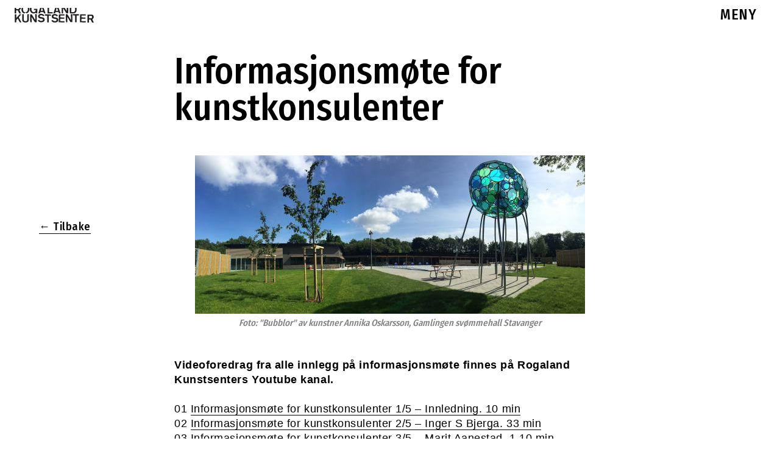

--- FILE ---
content_type: text/html; charset=UTF-8
request_url: http://rogalandkunstsenter.no/2019/09/30/informasjonsmote-for-kunstkonsulenter/
body_size: 13736
content:

<!doctype html>
<html class="no-js" lang="en-US" id="html">
  <head><style>img.lazy{min-height:1px}</style><link href="http://rogalandkunstsenter.no/wp-content/plugins/w3-total-cache/pub/js/lazyload.min.js" as="script">
  <meta charset="utf-8">
  <meta http-equiv="x-ua-compatible" content="ie=edge">
  <meta name="viewport" content="height=device-height, width=device-width, initial-scale=1.0, maximum-scale=1.0, user-scalable=no" />
  <meta name='robots' content='index, follow, max-image-preview:large, max-snippet:-1, max-video-preview:-1' />
	<style>img:is([sizes="auto" i], [sizes^="auto," i]) { contain-intrinsic-size: 3000px 1500px }</style>
	
	<!-- This site is optimized with the Yoast SEO plugin v26.0 - https://yoast.com/wordpress/plugins/seo/ -->
	<title>Informasjonsmøte for kunstkonsulenter - Rogaland Kunstsenter</title>
	<link rel="canonical" href="http://rogalandkunstsenter.no/2019/09/30/informasjonsmote-for-kunstkonsulenter/" />
	<meta property="og:locale" content="en_US" />
	<meta property="og:type" content="article" />
	<meta property="og:title" content="Informasjonsmøte for kunstkonsulenter - Rogaland Kunstsenter" />
	<meta property="og:description" content="Videoforedrag fra alle innlegg på informasjonsmøte finnes på Rogaland Kunstsenters Youtube kanal.01 Informasjonsmøte for kunstkonsulenter 1/5 &#8211; Innledning. 10 min 02 Informasjonsmøte for kunstkonsulenter 2/5 &#8211; Inger S Bjerga. 33 min03 Informasjonsmøte for kunstkonsulenter 3/5 &#8211; Marit Aanestad. 1.10 min04 Informasjonsmøte for kunstkonsulenter 4/5 &#8211; Bernhard Østebø. 59 min05 Informasjonsmøte for kunstkonsulenter 5/5 &#8211; Spørsmål &hellip; Continued" />
	<meta property="og:url" content="http://rogalandkunstsenter.no/2019/09/30/informasjonsmote-for-kunstkonsulenter/" />
	<meta property="og:site_name" content="Rogaland Kunstsenter" />
	<meta property="article:published_time" content="2019-09-30T09:30:06+00:00" />
	<meta property="article:modified_time" content="2019-10-25T12:33:18+00:00" />
	<meta property="og:image" content="http://rogalandkunstsenter.no/wp-content/uploads/2019/09/Annika-Oskarsson.jpg" />
	<meta property="og:image:width" content="640" />
	<meta property="og:image:height" content="260" />
	<meta property="og:image:type" content="image/jpeg" />
	<meta name="author" content="hoved" />
	<meta name="twitter:card" content="summary_large_image" />
	<meta name="twitter:label1" content="Written by" />
	<meta name="twitter:data1" content="hoved" />
	<meta name="twitter:label2" content="Est. reading time" />
	<meta name="twitter:data2" content="1 minute" />
	<script type="application/ld+json" class="yoast-schema-graph">{"@context":"https://schema.org","@graph":[{"@type":"WebPage","@id":"http://rogalandkunstsenter.no/2019/09/30/informasjonsmote-for-kunstkonsulenter/","url":"http://rogalandkunstsenter.no/2019/09/30/informasjonsmote-for-kunstkonsulenter/","name":"Informasjonsmøte for kunstkonsulenter - Rogaland Kunstsenter","isPartOf":{"@id":"http://rogalandkunstsenter.no/#website"},"primaryImageOfPage":{"@id":"http://rogalandkunstsenter.no/2019/09/30/informasjonsmote-for-kunstkonsulenter/#primaryimage"},"image":{"@id":"http://rogalandkunstsenter.no/2019/09/30/informasjonsmote-for-kunstkonsulenter/#primaryimage"},"thumbnailUrl":"http://rogalandkunstsenter.no/wp-content/uploads/2019/09/Annika-Oskarsson.jpg","datePublished":"2019-09-30T09:30:06+00:00","dateModified":"2019-10-25T12:33:18+00:00","author":{"@id":"http://rogalandkunstsenter.no/#/schema/person/e723c59ebc97fa4df854bfbd6031ecad"},"breadcrumb":{"@id":"http://rogalandkunstsenter.no/2019/09/30/informasjonsmote-for-kunstkonsulenter/#breadcrumb"},"inLanguage":"en-US","potentialAction":[{"@type":"ReadAction","target":["http://rogalandkunstsenter.no/2019/09/30/informasjonsmote-for-kunstkonsulenter/"]}]},{"@type":"ImageObject","inLanguage":"en-US","@id":"http://rogalandkunstsenter.no/2019/09/30/informasjonsmote-for-kunstkonsulenter/#primaryimage","url":"http://rogalandkunstsenter.no/wp-content/uploads/2019/09/Annika-Oskarsson.jpg","contentUrl":"http://rogalandkunstsenter.no/wp-content/uploads/2019/09/Annika-Oskarsson.jpg","width":640,"height":260,"caption":"Foto: \"Bubblor\" av kunstner Annika Oskarsson, Gamlingen svømmehall Stavanger"},{"@type":"BreadcrumbList","@id":"http://rogalandkunstsenter.no/2019/09/30/informasjonsmote-for-kunstkonsulenter/#breadcrumb","itemListElement":[{"@type":"ListItem","position":1,"name":"Home","item":"http://rogalandkunstsenter.no/"},{"@type":"ListItem","position":2,"name":"Informasjonsmøte for kunstkonsulenter"}]},{"@type":"WebSite","@id":"http://rogalandkunstsenter.no/#website","url":"http://rogalandkunstsenter.no/","name":"Rogaland Kunstsenter","description":"Nettside for Rogaland Kunstsenter","potentialAction":[{"@type":"SearchAction","target":{"@type":"EntryPoint","urlTemplate":"http://rogalandkunstsenter.no/?s={search_term_string}"},"query-input":{"@type":"PropertyValueSpecification","valueRequired":true,"valueName":"search_term_string"}}],"inLanguage":"en-US"},{"@type":"Person","@id":"http://rogalandkunstsenter.no/#/schema/person/e723c59ebc97fa4df854bfbd6031ecad","name":"hoved","image":{"@type":"ImageObject","inLanguage":"en-US","@id":"http://rogalandkunstsenter.no/#/schema/person/image/","url":"https://secure.gravatar.com/avatar/a4c93d560c6273678981cf6eea88a32a?s=96&d=mm&r=g","contentUrl":"https://secure.gravatar.com/avatar/a4c93d560c6273678981cf6eea88a32a?s=96&d=mm&r=g","caption":"hoved"},"url":"http://rogalandkunstsenter.no/author/hoved/"}]}</script>
	<!-- / Yoast SEO plugin. -->


<link rel='dns-prefetch' href='//platform-api.sharethis.com' />
<link rel="alternate" type="application/rss+xml" title="Rogaland Kunstsenter &raquo; Informasjonsmøte for kunstkonsulenter Comments Feed" href="http://rogalandkunstsenter.no/2019/09/30/informasjonsmote-for-kunstkonsulenter/feed/" />
<script type="text/javascript">
/* <![CDATA[ */
window._wpemojiSettings = {"baseUrl":"https:\/\/s.w.org\/images\/core\/emoji\/15.0.3\/72x72\/","ext":".png","svgUrl":"https:\/\/s.w.org\/images\/core\/emoji\/15.0.3\/svg\/","svgExt":".svg","source":{"concatemoji":"http:\/\/rogalandkunstsenter.no\/wp-includes\/js\/wp-emoji-release.min.js?ver=bccbe08f9e38f4f691bebe00274ba643"}};
/*! This file is auto-generated */
!function(i,n){var o,s,e;function c(e){try{var t={supportTests:e,timestamp:(new Date).valueOf()};sessionStorage.setItem(o,JSON.stringify(t))}catch(e){}}function p(e,t,n){e.clearRect(0,0,e.canvas.width,e.canvas.height),e.fillText(t,0,0);var t=new Uint32Array(e.getImageData(0,0,e.canvas.width,e.canvas.height).data),r=(e.clearRect(0,0,e.canvas.width,e.canvas.height),e.fillText(n,0,0),new Uint32Array(e.getImageData(0,0,e.canvas.width,e.canvas.height).data));return t.every(function(e,t){return e===r[t]})}function u(e,t,n){switch(t){case"flag":return n(e,"\ud83c\udff3\ufe0f\u200d\u26a7\ufe0f","\ud83c\udff3\ufe0f\u200b\u26a7\ufe0f")?!1:!n(e,"\ud83c\uddfa\ud83c\uddf3","\ud83c\uddfa\u200b\ud83c\uddf3")&&!n(e,"\ud83c\udff4\udb40\udc67\udb40\udc62\udb40\udc65\udb40\udc6e\udb40\udc67\udb40\udc7f","\ud83c\udff4\u200b\udb40\udc67\u200b\udb40\udc62\u200b\udb40\udc65\u200b\udb40\udc6e\u200b\udb40\udc67\u200b\udb40\udc7f");case"emoji":return!n(e,"\ud83d\udc26\u200d\u2b1b","\ud83d\udc26\u200b\u2b1b")}return!1}function f(e,t,n){var r="undefined"!=typeof WorkerGlobalScope&&self instanceof WorkerGlobalScope?new OffscreenCanvas(300,150):i.createElement("canvas"),a=r.getContext("2d",{willReadFrequently:!0}),o=(a.textBaseline="top",a.font="600 32px Arial",{});return e.forEach(function(e){o[e]=t(a,e,n)}),o}function t(e){var t=i.createElement("script");t.src=e,t.defer=!0,i.head.appendChild(t)}"undefined"!=typeof Promise&&(o="wpEmojiSettingsSupports",s=["flag","emoji"],n.supports={everything:!0,everythingExceptFlag:!0},e=new Promise(function(e){i.addEventListener("DOMContentLoaded",e,{once:!0})}),new Promise(function(t){var n=function(){try{var e=JSON.parse(sessionStorage.getItem(o));if("object"==typeof e&&"number"==typeof e.timestamp&&(new Date).valueOf()<e.timestamp+604800&&"object"==typeof e.supportTests)return e.supportTests}catch(e){}return null}();if(!n){if("undefined"!=typeof Worker&&"undefined"!=typeof OffscreenCanvas&&"undefined"!=typeof URL&&URL.createObjectURL&&"undefined"!=typeof Blob)try{var e="postMessage("+f.toString()+"("+[JSON.stringify(s),u.toString(),p.toString()].join(",")+"));",r=new Blob([e],{type:"text/javascript"}),a=new Worker(URL.createObjectURL(r),{name:"wpTestEmojiSupports"});return void(a.onmessage=function(e){c(n=e.data),a.terminate(),t(n)})}catch(e){}c(n=f(s,u,p))}t(n)}).then(function(e){for(var t in e)n.supports[t]=e[t],n.supports.everything=n.supports.everything&&n.supports[t],"flag"!==t&&(n.supports.everythingExceptFlag=n.supports.everythingExceptFlag&&n.supports[t]);n.supports.everythingExceptFlag=n.supports.everythingExceptFlag&&!n.supports.flag,n.DOMReady=!1,n.readyCallback=function(){n.DOMReady=!0}}).then(function(){return e}).then(function(){var e;n.supports.everything||(n.readyCallback(),(e=n.source||{}).concatemoji?t(e.concatemoji):e.wpemoji&&e.twemoji&&(t(e.twemoji),t(e.wpemoji)))}))}((window,document),window._wpemojiSettings);
/* ]]> */
</script>
<link rel='stylesheet' id='formidable-css' href='http://rogalandkunstsenter.no/wp-content/plugins/formidable/css/formidableforms.css?ver=1291800' type='text/css' media='all' />
<style id='wp-emoji-styles-inline-css' type='text/css'>

	img.wp-smiley, img.emoji {
		display: inline !important;
		border: none !important;
		box-shadow: none !important;
		height: 1em !important;
		width: 1em !important;
		margin: 0 0.07em !important;
		vertical-align: -0.1em !important;
		background: none !important;
		padding: 0 !important;
	}
</style>
<link rel='stylesheet' id='wp-block-library-css' href='http://rogalandkunstsenter.no/wp-includes/css/dist/block-library/style.min.css?ver=bccbe08f9e38f4f691bebe00274ba643' type='text/css' media='all' />
<link rel='stylesheet' id='wp-components-css' href='http://rogalandkunstsenter.no/wp-includes/css/dist/components/style.min.css?ver=bccbe08f9e38f4f691bebe00274ba643' type='text/css' media='all' />
<link rel='stylesheet' id='wp-preferences-css' href='http://rogalandkunstsenter.no/wp-includes/css/dist/preferences/style.min.css?ver=bccbe08f9e38f4f691bebe00274ba643' type='text/css' media='all' />
<link rel='stylesheet' id='wp-block-editor-css' href='http://rogalandkunstsenter.no/wp-includes/css/dist/block-editor/style.min.css?ver=bccbe08f9e38f4f691bebe00274ba643' type='text/css' media='all' />
<link rel='stylesheet' id='popup-maker-block-library-style-css' href='http://rogalandkunstsenter.no/wp-content/plugins/popup-maker/dist/packages/block-library-style.css?ver=dbea705cfafe089d65f1' type='text/css' media='all' />
<link rel='stylesheet' id='visual-portfolio-block-filter-by-category-css' href='http://rogalandkunstsenter.no/wp-content/plugins/visual-portfolio/build/gutenberg/blocks/filter-by-category/style.css?ver=1758880321' type='text/css' media='all' />
<link rel='stylesheet' id='visual-portfolio-block-pagination-css' href='http://rogalandkunstsenter.no/wp-content/plugins/visual-portfolio/build/gutenberg/blocks/pagination/style.css?ver=1758880321' type='text/css' media='all' />
<link rel='stylesheet' id='visual-portfolio-block-sort-css' href='http://rogalandkunstsenter.no/wp-content/plugins/visual-portfolio/build/gutenberg/blocks/sort/style.css?ver=1758880321' type='text/css' media='all' />
<link rel='stylesheet' id='awsm-ead-public-css' href='http://rogalandkunstsenter.no/wp-content/plugins/embed-any-document/css/embed-public.min.css?ver=2.7.7' type='text/css' media='all' />
<style id='classic-theme-styles-inline-css' type='text/css'>
/*! This file is auto-generated */
.wp-block-button__link{color:#fff;background-color:#32373c;border-radius:9999px;box-shadow:none;text-decoration:none;padding:calc(.667em + 2px) calc(1.333em + 2px);font-size:1.125em}.wp-block-file__button{background:#32373c;color:#fff;text-decoration:none}
</style>
<style id='global-styles-inline-css' type='text/css'>
:root{--wp--preset--aspect-ratio--square: 1;--wp--preset--aspect-ratio--4-3: 4/3;--wp--preset--aspect-ratio--3-4: 3/4;--wp--preset--aspect-ratio--3-2: 3/2;--wp--preset--aspect-ratio--2-3: 2/3;--wp--preset--aspect-ratio--16-9: 16/9;--wp--preset--aspect-ratio--9-16: 9/16;--wp--preset--color--black: #000000;--wp--preset--color--cyan-bluish-gray: #abb8c3;--wp--preset--color--white: #ffffff;--wp--preset--color--pale-pink: #f78da7;--wp--preset--color--vivid-red: #cf2e2e;--wp--preset--color--luminous-vivid-orange: #ff6900;--wp--preset--color--luminous-vivid-amber: #fcb900;--wp--preset--color--light-green-cyan: #7bdcb5;--wp--preset--color--vivid-green-cyan: #00d084;--wp--preset--color--pale-cyan-blue: #8ed1fc;--wp--preset--color--vivid-cyan-blue: #0693e3;--wp--preset--color--vivid-purple: #9b51e0;--wp--preset--gradient--vivid-cyan-blue-to-vivid-purple: linear-gradient(135deg,rgba(6,147,227,1) 0%,rgb(155,81,224) 100%);--wp--preset--gradient--light-green-cyan-to-vivid-green-cyan: linear-gradient(135deg,rgb(122,220,180) 0%,rgb(0,208,130) 100%);--wp--preset--gradient--luminous-vivid-amber-to-luminous-vivid-orange: linear-gradient(135deg,rgba(252,185,0,1) 0%,rgba(255,105,0,1) 100%);--wp--preset--gradient--luminous-vivid-orange-to-vivid-red: linear-gradient(135deg,rgba(255,105,0,1) 0%,rgb(207,46,46) 100%);--wp--preset--gradient--very-light-gray-to-cyan-bluish-gray: linear-gradient(135deg,rgb(238,238,238) 0%,rgb(169,184,195) 100%);--wp--preset--gradient--cool-to-warm-spectrum: linear-gradient(135deg,rgb(74,234,220) 0%,rgb(151,120,209) 20%,rgb(207,42,186) 40%,rgb(238,44,130) 60%,rgb(251,105,98) 80%,rgb(254,248,76) 100%);--wp--preset--gradient--blush-light-purple: linear-gradient(135deg,rgb(255,206,236) 0%,rgb(152,150,240) 100%);--wp--preset--gradient--blush-bordeaux: linear-gradient(135deg,rgb(254,205,165) 0%,rgb(254,45,45) 50%,rgb(107,0,62) 100%);--wp--preset--gradient--luminous-dusk: linear-gradient(135deg,rgb(255,203,112) 0%,rgb(199,81,192) 50%,rgb(65,88,208) 100%);--wp--preset--gradient--pale-ocean: linear-gradient(135deg,rgb(255,245,203) 0%,rgb(182,227,212) 50%,rgb(51,167,181) 100%);--wp--preset--gradient--electric-grass: linear-gradient(135deg,rgb(202,248,128) 0%,rgb(113,206,126) 100%);--wp--preset--gradient--midnight: linear-gradient(135deg,rgb(2,3,129) 0%,rgb(40,116,252) 100%);--wp--preset--font-size--small: 13px;--wp--preset--font-size--medium: 20px;--wp--preset--font-size--large: 36px;--wp--preset--font-size--x-large: 42px;--wp--preset--spacing--20: 0.44rem;--wp--preset--spacing--30: 0.67rem;--wp--preset--spacing--40: 1rem;--wp--preset--spacing--50: 1.5rem;--wp--preset--spacing--60: 2.25rem;--wp--preset--spacing--70: 3.38rem;--wp--preset--spacing--80: 5.06rem;--wp--preset--shadow--natural: 6px 6px 9px rgba(0, 0, 0, 0.2);--wp--preset--shadow--deep: 12px 12px 50px rgba(0, 0, 0, 0.4);--wp--preset--shadow--sharp: 6px 6px 0px rgba(0, 0, 0, 0.2);--wp--preset--shadow--outlined: 6px 6px 0px -3px rgba(255, 255, 255, 1), 6px 6px rgba(0, 0, 0, 1);--wp--preset--shadow--crisp: 6px 6px 0px rgba(0, 0, 0, 1);}:where(.is-layout-flex){gap: 0.5em;}:where(.is-layout-grid){gap: 0.5em;}body .is-layout-flex{display: flex;}.is-layout-flex{flex-wrap: wrap;align-items: center;}.is-layout-flex > :is(*, div){margin: 0;}body .is-layout-grid{display: grid;}.is-layout-grid > :is(*, div){margin: 0;}:where(.wp-block-columns.is-layout-flex){gap: 2em;}:where(.wp-block-columns.is-layout-grid){gap: 2em;}:where(.wp-block-post-template.is-layout-flex){gap: 1.25em;}:where(.wp-block-post-template.is-layout-grid){gap: 1.25em;}.has-black-color{color: var(--wp--preset--color--black) !important;}.has-cyan-bluish-gray-color{color: var(--wp--preset--color--cyan-bluish-gray) !important;}.has-white-color{color: var(--wp--preset--color--white) !important;}.has-pale-pink-color{color: var(--wp--preset--color--pale-pink) !important;}.has-vivid-red-color{color: var(--wp--preset--color--vivid-red) !important;}.has-luminous-vivid-orange-color{color: var(--wp--preset--color--luminous-vivid-orange) !important;}.has-luminous-vivid-amber-color{color: var(--wp--preset--color--luminous-vivid-amber) !important;}.has-light-green-cyan-color{color: var(--wp--preset--color--light-green-cyan) !important;}.has-vivid-green-cyan-color{color: var(--wp--preset--color--vivid-green-cyan) !important;}.has-pale-cyan-blue-color{color: var(--wp--preset--color--pale-cyan-blue) !important;}.has-vivid-cyan-blue-color{color: var(--wp--preset--color--vivid-cyan-blue) !important;}.has-vivid-purple-color{color: var(--wp--preset--color--vivid-purple) !important;}.has-black-background-color{background-color: var(--wp--preset--color--black) !important;}.has-cyan-bluish-gray-background-color{background-color: var(--wp--preset--color--cyan-bluish-gray) !important;}.has-white-background-color{background-color: var(--wp--preset--color--white) !important;}.has-pale-pink-background-color{background-color: var(--wp--preset--color--pale-pink) !important;}.has-vivid-red-background-color{background-color: var(--wp--preset--color--vivid-red) !important;}.has-luminous-vivid-orange-background-color{background-color: var(--wp--preset--color--luminous-vivid-orange) !important;}.has-luminous-vivid-amber-background-color{background-color: var(--wp--preset--color--luminous-vivid-amber) !important;}.has-light-green-cyan-background-color{background-color: var(--wp--preset--color--light-green-cyan) !important;}.has-vivid-green-cyan-background-color{background-color: var(--wp--preset--color--vivid-green-cyan) !important;}.has-pale-cyan-blue-background-color{background-color: var(--wp--preset--color--pale-cyan-blue) !important;}.has-vivid-cyan-blue-background-color{background-color: var(--wp--preset--color--vivid-cyan-blue) !important;}.has-vivid-purple-background-color{background-color: var(--wp--preset--color--vivid-purple) !important;}.has-black-border-color{border-color: var(--wp--preset--color--black) !important;}.has-cyan-bluish-gray-border-color{border-color: var(--wp--preset--color--cyan-bluish-gray) !important;}.has-white-border-color{border-color: var(--wp--preset--color--white) !important;}.has-pale-pink-border-color{border-color: var(--wp--preset--color--pale-pink) !important;}.has-vivid-red-border-color{border-color: var(--wp--preset--color--vivid-red) !important;}.has-luminous-vivid-orange-border-color{border-color: var(--wp--preset--color--luminous-vivid-orange) !important;}.has-luminous-vivid-amber-border-color{border-color: var(--wp--preset--color--luminous-vivid-amber) !important;}.has-light-green-cyan-border-color{border-color: var(--wp--preset--color--light-green-cyan) !important;}.has-vivid-green-cyan-border-color{border-color: var(--wp--preset--color--vivid-green-cyan) !important;}.has-pale-cyan-blue-border-color{border-color: var(--wp--preset--color--pale-cyan-blue) !important;}.has-vivid-cyan-blue-border-color{border-color: var(--wp--preset--color--vivid-cyan-blue) !important;}.has-vivid-purple-border-color{border-color: var(--wp--preset--color--vivid-purple) !important;}.has-vivid-cyan-blue-to-vivid-purple-gradient-background{background: var(--wp--preset--gradient--vivid-cyan-blue-to-vivid-purple) !important;}.has-light-green-cyan-to-vivid-green-cyan-gradient-background{background: var(--wp--preset--gradient--light-green-cyan-to-vivid-green-cyan) !important;}.has-luminous-vivid-amber-to-luminous-vivid-orange-gradient-background{background: var(--wp--preset--gradient--luminous-vivid-amber-to-luminous-vivid-orange) !important;}.has-luminous-vivid-orange-to-vivid-red-gradient-background{background: var(--wp--preset--gradient--luminous-vivid-orange-to-vivid-red) !important;}.has-very-light-gray-to-cyan-bluish-gray-gradient-background{background: var(--wp--preset--gradient--very-light-gray-to-cyan-bluish-gray) !important;}.has-cool-to-warm-spectrum-gradient-background{background: var(--wp--preset--gradient--cool-to-warm-spectrum) !important;}.has-blush-light-purple-gradient-background{background: var(--wp--preset--gradient--blush-light-purple) !important;}.has-blush-bordeaux-gradient-background{background: var(--wp--preset--gradient--blush-bordeaux) !important;}.has-luminous-dusk-gradient-background{background: var(--wp--preset--gradient--luminous-dusk) !important;}.has-pale-ocean-gradient-background{background: var(--wp--preset--gradient--pale-ocean) !important;}.has-electric-grass-gradient-background{background: var(--wp--preset--gradient--electric-grass) !important;}.has-midnight-gradient-background{background: var(--wp--preset--gradient--midnight) !important;}.has-small-font-size{font-size: var(--wp--preset--font-size--small) !important;}.has-medium-font-size{font-size: var(--wp--preset--font-size--medium) !important;}.has-large-font-size{font-size: var(--wp--preset--font-size--large) !important;}.has-x-large-font-size{font-size: var(--wp--preset--font-size--x-large) !important;}
:where(.wp-block-post-template.is-layout-flex){gap: 1.25em;}:where(.wp-block-post-template.is-layout-grid){gap: 1.25em;}
:where(.wp-block-columns.is-layout-flex){gap: 2em;}:where(.wp-block-columns.is-layout-grid){gap: 2em;}
:root :where(.wp-block-pullquote){font-size: 1.5em;line-height: 1.6;}
:where(.wp-block-visual-portfolio-loop.is-layout-flex){gap: 1.25em;}:where(.wp-block-visual-portfolio-loop.is-layout-grid){gap: 1.25em;}
</style>
<link rel='stylesheet' id='menu-image-css' href='http://rogalandkunstsenter.no/wp-content/plugins/menu-image/includes/css/menu-image.css?ver=3.13' type='text/css' media='all' />
<link rel='stylesheet' id='dashicons-css' href='http://rogalandkunstsenter.no/wp-includes/css/dashicons.min.css?ver=bccbe08f9e38f4f691bebe00274ba643' type='text/css' media='all' />
<link rel='stylesheet' id='responsive-lightbox-nivo-css' href='http://rogalandkunstsenter.no/wp-content/plugins/responsive-lightbox/assets/nivo/nivo-lightbox.min.css?ver=1.3.1' type='text/css' media='all' />
<link rel='stylesheet' id='responsive-lightbox-nivo-default-css' href='http://rogalandkunstsenter.no/wp-content/plugins/responsive-lightbox/assets/nivo/themes/default/default.css?ver=1.3.1' type='text/css' media='all' />
<link rel='stylesheet' id='arve-css' href='http://rogalandkunstsenter.no/wp-content/plugins/advanced-responsive-video-embedder/build/main.css?ver=10.6.14' type='text/css' media='all' />
<link rel='stylesheet' id='popup-maker-site-css' href='//rogalandkunstsenter.no/wp-content/uploads/pum/pum-site-styles.css?generated=1738620721&#038;ver=1.21.4' type='text/css' media='all' />
<link rel='stylesheet' id='sage_css-css' href='http://rogalandkunstsenter.no/wp-content/themes/rks_clen/dist/styles/main.css' type='text/css' media='all' />
<script type="text/javascript" src="http://rogalandkunstsenter.no/wp-includes/js/jquery/jquery.min.js?ver=3.7.1" id="jquery-core-js"></script>
<script type="text/javascript" src="http://rogalandkunstsenter.no/wp-includes/js/jquery/jquery-migrate.min.js?ver=3.4.1" id="jquery-migrate-js"></script>
<script type="text/javascript" src="http://rogalandkunstsenter.no/wp-content/plugins/responsive-lightbox/assets/nivo/nivo-lightbox.min.js?ver=1.3.1" id="responsive-lightbox-nivo-js"></script>
<script type="text/javascript" src="http://rogalandkunstsenter.no/wp-includes/js/underscore.min.js?ver=1.13.7" id="underscore-js"></script>
<script type="text/javascript" src="http://rogalandkunstsenter.no/wp-content/plugins/responsive-lightbox/assets/infinitescroll/infinite-scroll.pkgd.min.js?ver=4.0.1" id="responsive-lightbox-infinite-scroll-js"></script>
<script type="text/javascript" id="responsive-lightbox-js-before">
/* <![CDATA[ */
var rlArgs = {"script":"nivo","selector":"lightbox","customEvents":"","activeGalleries":true,"effect":"fall","clickOverlayToClose":true,"keyboardNav":true,"errorMessage":"The requested content cannot be loaded. Please try again later.","woocommerce_gallery":false,"ajaxurl":"http:\/\/rogalandkunstsenter.no\/wp-admin\/admin-ajax.php","nonce":"5503d5140d","preview":false,"postId":2587,"scriptExtension":false};
/* ]]> */
</script>
<script type="text/javascript" src="http://rogalandkunstsenter.no/wp-content/plugins/responsive-lightbox/js/front.js?ver=2.5.3" id="responsive-lightbox-js"></script>
<script type="text/javascript" src="//platform-api.sharethis.com/js/sharethis.js#source=googleanalytics-wordpress#product=ga" id="googleanalytics-platform-sharethis-js"></script>
<link rel="https://api.w.org/" href="http://rogalandkunstsenter.no/wp-json/" /><link rel="alternate" title="JSON" type="application/json" href="http://rogalandkunstsenter.no/wp-json/wp/v2/posts/2587" /><link rel="EditURI" type="application/rsd+xml" title="RSD" href="http://rogalandkunstsenter.no/xmlrpc.php?rsd" />

<link rel='shortlink' href='http://rogalandkunstsenter.no/?p=2587' />
<link rel="alternate" title="oEmbed (JSON)" type="application/json+oembed" href="http://rogalandkunstsenter.no/wp-json/oembed/1.0/embed?url=http%3A%2F%2Frogalandkunstsenter.no%2F2019%2F09%2F30%2Finformasjonsmote-for-kunstkonsulenter%2F" />
<link rel="alternate" title="oEmbed (XML)" type="text/xml+oembed" href="http://rogalandkunstsenter.no/wp-json/oembed/1.0/embed?url=http%3A%2F%2Frogalandkunstsenter.no%2F2019%2F09%2F30%2Finformasjonsmote-for-kunstkonsulenter%2F&#038;format=xml" />
<script type="text/javascript">if(!window._buttonizer) { window._buttonizer = {}; };var _buttonizer_page_data = {"language":"en"};window._buttonizer.data = { ..._buttonizer_page_data, ...window._buttonizer.data };</script><script type='text/javascript'>
/* <![CDATA[ */
var VPData = {"version":"3.3.16","pro":false,"__":{"couldnt_retrieve_vp":"Couldn't retrieve Visual Portfolio ID.","pswp_close":"Close (Esc)","pswp_share":"Share","pswp_fs":"Toggle fullscreen","pswp_zoom":"Zoom in\/out","pswp_prev":"Previous (arrow left)","pswp_next":"Next (arrow right)","pswp_share_fb":"Share on Facebook","pswp_share_tw":"Tweet","pswp_share_x":"X","pswp_share_pin":"Pin it","pswp_download":"Download","fancybox_close":"Close","fancybox_next":"Next","fancybox_prev":"Previous","fancybox_error":"The requested content cannot be loaded. <br \/> Please try again later.","fancybox_play_start":"Start slideshow","fancybox_play_stop":"Pause slideshow","fancybox_full_screen":"Full screen","fancybox_thumbs":"Thumbnails","fancybox_download":"Download","fancybox_share":"Share","fancybox_zoom":"Zoom"},"settingsPopupGallery":{"enable_on_wordpress_images":false,"vendor":"fancybox","deep_linking":false,"deep_linking_url_to_share_images":false,"show_arrows":true,"show_counter":true,"show_zoom_button":true,"show_fullscreen_button":true,"show_share_button":true,"show_close_button":true,"show_thumbs":true,"show_download_button":false,"show_slideshow":false,"click_to_zoom":true,"restore_focus":true},"screenSizes":[320,576,768,992,1200]};
/* ]]> */
</script>
		<noscript>
			<style type="text/css">
				.vp-portfolio__preloader-wrap{display:none}.vp-portfolio__filter-wrap,.vp-portfolio__items-wrap,.vp-portfolio__pagination-wrap,.vp-portfolio__sort-wrap{opacity:1;visibility:visible}.vp-portfolio__item .vp-portfolio__item-img noscript+img,.vp-portfolio__thumbnails-wrap{display:none}
			</style>
		</noscript>
		<style>/* CSS added by WP Meta and Date Remover*/.wp-block-post-author__name{display:none !important;} .wp-block-post-date{display:none !important;} .entry-meta {display:none !important;} .home .entry-meta { display: none; } .entry-footer {display:none !important;} .home .entry-footer { display: none; }</style><script>document.documentElement.className += " js";</script>
<link rel="alternate" type="application/json+oembed" href="http://rogalandkunstsenter.no/?oembed=true&amp;format=json&amp;url=http%3A%2F%2Frogalandkunstsenter.no%2F2019%2F09%2F30%2Finformasjonsmote-for-kunstkonsulenter%2F" />
<link rel="alternate" type="text/xml+oembed" href="http://rogalandkunstsenter.no/?oembed=true&amp;format=xml&amp;url=http%3A%2F%2Frogalandkunstsenter.no%2F2019%2F09%2F30%2Finformasjonsmote-for-kunstkonsulenter%2F" />
		<style type="text/css">
			/* If html does not have either class, do not show lazy loaded images. */
			html:not(.vp-lazyload-enabled):not(.js) .vp-lazyload {
				display: none;
			}
		</style>
		<script>
			document.documentElement.classList.add(
				'vp-lazyload-enabled'
			);
		</script>
		<link rel="icon" href="http://rogalandkunstsenter.no/wp-content/uploads/2025/02/cropped-SOMElogo2rund-32x32.png" sizes="32x32" />
<link rel="icon" href="http://rogalandkunstsenter.no/wp-content/uploads/2025/02/cropped-SOMElogo2rund-192x192.png" sizes="192x192" />
<link rel="apple-touch-icon" href="http://rogalandkunstsenter.no/wp-content/uploads/2025/02/cropped-SOMElogo2rund-180x180.png" />
<meta name="msapplication-TileImage" content="http://rogalandkunstsenter.no/wp-content/uploads/2025/02/cropped-SOMElogo2rund-270x270.png" />
		<style type="text/css" id="wp-custom-css">
			.CLASS-NAME { "post.nyheter.utstillinger"
  display: none; 
}

@import url('https://fonts.googleapis.com/css2?family=Fira+Sans+Condensed:wght@500&display=swap');
.wf-loading .primary-navigation {
	visibility: hidden !important;
}

h1,h2,h3,h4,h5,h6,p,nav a,.off-canvas .nav li a {font-family:'Fira Sans Condensed', sans-serif !important;}
.body p {font-family:Arial, Helvetica, sans-serif!important; font-weight:200}
#mti_wfs_colophon,#mti_wfs_colophon_anchor{display: none !important}
.maxbutton-1.maxbutton.maxbutton-info {
font-family:'Fira Sans Condensed', sans-serif !important;}

.page-id-4216  h3 {background:#000000;
	color:#FFFFFF;
font-family:'Fira Sans Condensed', sans-serif !important;
font-size:20px;
	height:65px;
  z-index:999;
  margin:0 auto;
#dadada;
  width:100%;
  position:fixed;
  top:0;
  left:0;
  right:0;
}
.page-id-4647  h3 {background:#000000;
	color:#FFFFFF;
font-family:'Fira Sans Condensed', sans-serif !important;
font-size:20px;
	height:65px;
  z-index:999;
  margin:0 auto;
#dadada;
  width:100%;
  position:fixed;
  top:0;
  left:0;
  right:0;
}
.page-id-4657  h3 {background:#000000;
	color:#FFFFFF;
font-family:'Fira Sans Condensed', sans-serif !important;
font-size:20px;
	height:65px;
  z-index:999;
  margin:0 auto;
#dadada;
  width:100%;
  position:fixed;
  top:0;
  left:0;
  right:0;
}
.page-id-4653  h3 {background:#000000;
	color:#FFFFFF;
font-family:'Fira Sans Condensed', sans-serif !important;
font-size:20px;
	height:65px;
  z-index:999;
  margin:0 auto;
#dadada;
  width:100%;
  position:fixed;
  top:0;
  left:0;
  right:0;
}
.page-id-4651  h3 {background:#000000;
	color:#FFFFFF;
font-family:"Romana W01 Book", times, sans-serif;
font-size:20px;
	height:65px;
  z-index:999;
  margin:0 auto;
#dadada;
  width:100%;
  position:fixed;
  top:0;
  left:0;
  right:0;
}
.page-id-4361  h3 {background:#000000;
	color:#FFFFFF;
font-family:'Fira Sans Condensed', sans-serif !important;
font-size:20px;
	height:65px;
  z-index:999;
  margin:0 auto;
#dadada;
  width:100%;
  position:fixed;
  top:0;
  left:0;
  right:0;
}
.page-id-4649  h3 {background:#000000;
	color:#FFFFFF;
font-family:'Fira Sans Condensed', sans-serif !important;
font-size:20px;
	height:65px;
  z-index:999;
  margin:0 auto;
#dadada;
  width:100%;
  position:fixed;
  top:0;
  left:0;
  right:0;
}
.page-id-4655  h3 {background:#000000;
	color:#FFFFFF;
font-family:'Fira Sans Condensed', sans-serif !important;
font-size:20px;
	height:65px;
  z-index:999;
  margin:0 auto;
#dadada;
  width:100%;
  position:fixed;
  top:0;
  left:0;
  right:0;
}
.page-id-4659  h3 {background:#000000;
	color:#FFFFFF;
font-family:"'Fira Sans Condensed', sans-serif !important;
font-size:20px;
	height:65px;
  z-index:999;
  margin:0 auto;
#dadada;
  width:100%;
  position:fixed;
  top:0;
  left:0;
  right:0;
}

.max-width-button {
    max-width: 100px; /* Adjust this value to the desired max width */
    width: 100%;      /* Ensures the button width adjusts to the max-width */
    overflow: hidden; /* Prevents the content from overflowing */
    text-overflow: ellipsis; /* Optional: Adds ellipsis if text overflows */
    white-space: nowrap; /* Prevents the text from wrapping to the next line */
    box-sizing: border-box; /* Ensures padding and border are included in width */
}

.sticky published {
  display: none;
}

p.meta {
  display: none;
}

.entry-date published { 
  display: none; 
}		</style>
		</head>
  <body class="post-template-default single single-post postid-2587 single-format-standard informasjonsmote-for-kunstkonsulenter sidebar-primary">
    <!--[if lt IE 9]>
      <div class="alert alert-warning">
        You are using an <strong>outdated</strong> browser. Please <a href="http://browsehappy.com/">upgrade your browser</a> to improve your experience.      </div>
    <![endif]-->
    <div id="fakegrid" class="cf">
    <div class="c"></div>
    <div class="g"></div>
    <div class="c"></div>
    <div class="g"></div>
    <div class="c"></div>
    <div class="g"></div>
    <div class="c"></div>
</div>
<div class="off-canvas">
    <section class="content-wrapper">
                <form role="search" method="get" class="search-form form-inline" action="http://rogalandkunstsenter.no/">
  <label class="sr-only">Search for:</label>
  <div class="input-group">
    <input type="search" onfocus="$('.input-group').addClass('active')" onblur="$('.input-group').removeClass('active')" value="" name="s" class="search-field form-control" placeholder="Søk i RKS" required>
    <span class="input-group-btn">
      <button type="submit" class="search-submit btn btn-default"></button>
    </span>
  </div>
</form>
        <section class="navigation-items">
            <div class="menu-main-menu-container"><ul id="menu-main-menu" class="nav"><li id="menu-item-3628" class="menu-item menu-item-type-post_type menu-item-object-page menu-item-3628"><a href="http://rogalandkunstsenter.no/test-om-rks/program/">Program</a></li>
<li id="menu-item-228" class="menu-item menu-item-type-post_type menu-item-object-page menu-item-228"><a href="http://rogalandkunstsenter.no/kunst-i-offentlig-rom/">Kunst i offentlig rom</a></li>
<li id="menu-item-2959" class="menu-item menu-item-type-post_type menu-item-object-page menu-item-2959"><a href="http://rogalandkunstsenter.no/kunstnerleiligheter-i-rogaland/">Kunstnerleiligheter</a></li>
<li id="menu-item-2620" class="menu-item menu-item-type-post_type menu-item-object-page menu-item-2620"><a href="http://rogalandkunstsenter.no/test-om-rks/">Om RKS</a></li>
<li id="menu-item-6165" class="menu-item menu-item-type-post_type menu-item-object-page menu-item-6165"><a href="http://rogalandkunstsenter.no/test-om-rks/ansatte/">Ansatte</a></li>
<li id="menu-item-3931" class="menu-item menu-item-type-taxonomy menu-item-object-category current-post-ancestor current-menu-parent current-post-parent menu-item-3931"><a href="http://rogalandkunstsenter.no/category/nyheter/">Nyheter</a></li>
<li id="menu-item-6351" class="menu-item menu-item-type-post_type menu-item-object-page menu-item-6351"><a href="http://rogalandkunstsenter.no/nyhetsbrev/">Nyhetsbrev</a></li>
</ul></div>        </section>
        <section class="info">

            <section class="widget block-11 widget_block widget_text">
<p>Ons - Søn: 12 - 16 </p>
</section><section class="widget block-13 widget_block widget_text">
<p>Rogaland Kunstsenter<br>Nytorget 17<br>NO-4013 Stavanger </p>
</section><section class="widget block-14 widget_block">
<div class="wp-block-buttons is-layout-flex wp-block-buttons-is-layout-flex">
<div class="wp-block-button"><a class="wp-block-button__link wp-element-button" href="https://www.facebook.com/kunstsenter" target="_blank" rel="noreferrer noopener">Facebook</a></div>



<div class="wp-block-button"><a class="wp-block-button__link wp-element-button" href="https://www.instagram.com/rogalandkunstsenter" target="_blank" rel="noreferrer noopener">Instagram</a></div>
</div>
</section>
        </section>
    </section>
</div>
<header class="menu">
    <p><span>MENY</span> <span>LUKK</span></p>
    <div class="logo">
        <a href="http://rogalandkunstsenter.no/">
            <figure>
                <img class="style-svg lazy" src="data:image/svg+xml,%3Csvg%20xmlns='http://www.w3.org/2000/svg'%20viewBox='0%200%201%201'%3E%3C/svg%3E" data-src="/wp-content/uploads/2015/09/logo.svg" />
            </figure>
        </a>
    </div>
</header>

<!-- <p class="scrollPos"></p> -->
        <main class="main content" role="main">
          
    <div class="container">
        <section class="navigation-controls cf hidden-sm hidden-xs">
            <p class="back-link"><a href="javascript:javascript:history.go(-1)">← Tilbake</a></p> <!-- http://rogalandkunstsenter.no/ -->
                    </section>
        <article class="main">
            <section class="navigation-controls cf hidden-md hidden-lg">
                <p class="back-link"><a href="javascript:javascript:history.go(-1)">← Tilbake</a></p> <!-- http://rogalandkunstsenter.no/ -->
            </section>
            <header>
                <p class="meta">                                    </p>
                <h1>Informasjonsmøte for kunstkonsulenter</h1>
                <!-- <p class="meta">Publisert av: </p>
                <p class="meta">Kategori: Arrangementer</p> -->
            </header>
            <section class="body">
                <figure class="main-img">
                    <img src="data:image/svg+xml,%3Csvg%20xmlns='http://www.w3.org/2000/svg'%20viewBox='0%200%20640%20260'%3E%3C/svg%3E" data-src="http://rogalandkunstsenter.no/wp-content/uploads/2019/09/Annika-Oskarsson.jpg" class="attachment-category-thumb size-category-thumb wp-post-image lazy" alt="" decoding="async" fetchpriority="high" />                    <figcaption class="wp-caption-text text-center">
                        Foto: "Bubblor" av kunstner Annika Oskarsson, Gamlingen svømmehall Stavanger                    </figcaption>
                </figure>

                <p><strong>Videoforedrag fra alle innlegg på informasjonsmøte finnes på Rogaland Kunstsenters Youtube kanal.</strong></p><p>01 <a href="https://www.youtube.com/watch?v=T_JjHFtzfkA" data-rel="lightbox-video-0">Informasjonsmøte for kunstkonsulenter 1/5 &#8211; Innledning. 10 min</a> <br />02 <a href="https://www.youtube.com/watch?v=PAyH-511z5M" data-rel="lightbox-video-1">Informasjonsmøte for kunstkonsulenter 2/5 &#8211; Inger S Bjerga. 33 min</a><br />03 <a href="https://www.youtube.com/watch?v=DElfzXLcWDo" data-rel="lightbox-video-2">Informasjonsmøte for kunstkonsulenter 3/5 &#8211; Marit Aanestad. 1.10 min</a><br />04 <a href="https://www.youtube.com/watch?v=5h9OT32WYYk" data-rel="lightbox-video-3">Informasjonsmøte for kunstkonsulenter 4/5 &#8211; Bernhard Østebø. 59 min</a><br />05 <a href="https://www.youtube.com/watch?v=HQFdfeklSfY" data-rel="lightbox-video-4">Informasjonsmøte for kunstkonsulenter 5/5 &#8211; Spørsmål og svar. 53min</a></p><p>&nbsp;</p><p>Er du interessert i å ta oppdrag som kunstkonsulent?<br />Velkommen til informasjonsmøte på Rogaland Kunstsenter</p><p>Mandag 30. september 10-14:30 (med mingling på Kaffetrykkeri fra 09:30)<br />Rogaland Kunstsenter, 1. etasje<br /><br />Møtet adresserer spørsmål som: Hvordan jobber en kunstkonsulent? Hva trenger jeg å vite for å ta på meg et oppdrag som kunstkonsulent? Kan det være nyttig for kunstnerskapet mitt å være kunstkonsulent? Hvilke forventninger stilles til meg som kunstkonsulent? Hvordan kan jeg få mitt første oppdrag? <br /><br />Initiativtakere og arrangører er de kunstfaglige representantene i Stavanger kommunes kunstutvalg, Stavanger kommune, BKFR, Rogaland fylkeskommune og Rogaland Kunstsenter. Målet er å synliggjøre en kunstkonsulents arbeid og muligheter, samt øke kompetansen for kunstkonsulenter, kunstnere og andre fagpersoner i feltet som er interessert i oppdrag som kunstkonsulent.<br /><br /><strong>Program</strong><br />09:30: Kaffe<br />10:00 Astrid Windingstad og Anna Ihle, som initiativtakere, ønsker velkommen.<br />10:10: RKS forteller hvordan de bistår/hjelper/veileder kunstkonsulenter<br />10:20: «Et felt i stadig utvikling». Inger S. Bjerga om Stavanger kommunes arbeid med offentlige kunstprosjekter, samt informasjon fra Rogaland fylkeskommune<br />10:45: Pause<br />11:00: Marit Aanestad om å jobbe som kunstkonsulent<br />12: 00 LUNCH<br />12:45 Bernhard Østebø om å jobbe som kunstkonsulent<br />13:30 Spørsmål og svar? BKFR ved Ingeborg Kvame <br /><br />Møtet er gratis. For påmelding, send en e-post til kristel(a)rogalandkunstsenter.no innen 20. september, og meld fra om allergier ol. Påmeldte som ikke møter opp, blir fakturert kr. 200 kr.</p>                <div class="hidden-md hidden-lg"></div>
                <nav class="article-nav cf">
                    <p class="prev">&larr; <a href="http://rogalandkunstsenter.no/2019/09/26/herman-mbamba-christian-tony-norum-en-compagnie-de/" rel="prev">Herman Mbamba &#038; Christian Tony Norum: En compagnie de</a></p>
                    <p class="next"><a href="http://rogalandkunstsenter.no/2019/10/07/individuelle-moter-for-kunstnere/" rel="next">Individuelle møter for kunstnere</a> &rarr;</p>
                </nav>
                <!-- Add this if you want comments -->
                <!-- ?php comments_template('/templates/comments.php'); ?-->
            </section>
        </article>
    </div>
        </main><!-- /.main -->
                  <aside class="sidebar" role="complementary">
            <!-- <section class="widget block-11 widget_block widget_text">
<p>Ons - Søn: 12 - 16 </p>
</section><section class="widget block-13 widget_block widget_text">
<p>Rogaland Kunstsenter<br>Nytorget 17<br>NO-4013 Stavanger </p>
</section><section class="widget block-14 widget_block">
<div class="wp-block-buttons is-layout-flex wp-block-buttons-is-layout-flex">
<div class="wp-block-button"><a class="wp-block-button__link wp-element-button" href="https://www.facebook.com/kunstsenter" target="_blank" rel="noreferrer noopener">Facebook</a></div>



<div class="wp-block-button"><a class="wp-block-button__link wp-element-button" href="https://www.instagram.com/rogalandkunstsenter" target="_blank" rel="noreferrer noopener">Instagram</a></div>
</div>
</section> -->
          </aside><!-- /.sidebar -->
            <footer class="content-info" role="contentinfo">
    <!-- <div class="container">
        <div class="col-md-offset-3 col-md-3">
            <p>
                ROGALAND KUNSTSENTER <br>
                NYTORGET 17 <br>
                4013 STAVANGER, NORWAY<br>
                <a href="mailto:POST@ROGALANDKUNSTSENTER.NO">POST@ROGALANDKUNSTSENTER.NO</a>
            </p>
        </div>
        <div class="col-md-3">
            <figure class="footer-logo">
                <img class="lazy" src="data:image/svg+xml,%3Csvg%20xmlns='http://www.w3.org/2000/svg'%20viewBox='0%200%201%201'%3E%3C/svg%3E" data-src="http://rogalandkunstsenter.no/images/stories/omossbilder/rfk-vapen75dpi.jpg" alt="Rogaland fylkeskommune logo">
            </figure>
        </div>
        <div class="col-md-3">
            <figure class="footer-logo">
                <img class="lazy" src="data:image/svg+xml,%3Csvg%20xmlns='http://www.w3.org/2000/svg'%20viewBox='0%200%201%201'%3E%3C/svg%3E" data-src="http://rogalandkunstsenter.no/images/stories/omossbilder/svkommune.jpg" alt="Stavanger kommune logo">
            </figure>
        </div>
    </div> -->
</footer>
<script type="text/javascript" src="//fast.fonts.net/jsapi/1c384bbd-f1e4-4e6f-b5d4-c261373d1427.js"></script>
<div 
	id="pum-5288" 
	role="dialog" 
	aria-modal="false"
	class="pum pum-overlay pum-theme-5270 pum-theme-default-theme popmake-overlay pum-click-to-close click_open" 
	data-popmake="{&quot;id&quot;:5288,&quot;slug&quot;:&quot;info-popup-2&quot;,&quot;theme_id&quot;:5270,&quot;cookies&quot;:[],&quot;triggers&quot;:[{&quot;type&quot;:&quot;click_open&quot;,&quot;settings&quot;:{&quot;extra_selectors&quot;:&quot;&quot;,&quot;cookie_name&quot;:null}}],&quot;mobile_disabled&quot;:null,&quot;tablet_disabled&quot;:null,&quot;meta&quot;:{&quot;display&quot;:{&quot;stackable&quot;:false,&quot;overlay_disabled&quot;:false,&quot;scrollable_content&quot;:false,&quot;disable_reposition&quot;:false,&quot;size&quot;:&quot;small&quot;,&quot;responsive_min_width&quot;:&quot;0%&quot;,&quot;responsive_min_width_unit&quot;:false,&quot;responsive_max_width&quot;:&quot;90%&quot;,&quot;responsive_max_width_unit&quot;:false,&quot;custom_width&quot;:&quot;640px&quot;,&quot;custom_width_unit&quot;:false,&quot;custom_height&quot;:&quot;380px&quot;,&quot;custom_height_unit&quot;:false,&quot;custom_height_auto&quot;:false,&quot;location&quot;:&quot;center&quot;,&quot;position_from_trigger&quot;:false,&quot;position_top&quot;:&quot;95&quot;,&quot;position_left&quot;:&quot;0&quot;,&quot;position_bottom&quot;:&quot;0&quot;,&quot;position_right&quot;:&quot;0&quot;,&quot;position_fixed&quot;:&quot;1&quot;,&quot;animation_type&quot;:&quot;fade&quot;,&quot;animation_speed&quot;:&quot;350&quot;,&quot;animation_origin&quot;:&quot;center top&quot;,&quot;overlay_zindex&quot;:false,&quot;zindex&quot;:&quot;1999999999&quot;},&quot;close&quot;:{&quot;text&quot;:&quot;&quot;,&quot;button_delay&quot;:&quot;0&quot;,&quot;overlay_click&quot;:&quot;1&quot;,&quot;esc_press&quot;:&quot;1&quot;,&quot;f4_press&quot;:false},&quot;click_open&quot;:[]}}">

	<div id="popmake-5288" class="pum-container popmake theme-5270 pum-responsive pum-responsive-small responsive size-small pum-position-fixed">

				
				
		
				<div class="pum-content popmake-content" tabindex="0">
			<h2>OM KUNST I OFFENTLIG ROM ROGALAND</h2>
<p>&#8220;Sauene i Klubbgata – og andre spor av lokale kunstnerskap&#8221; er et prosjekt i regi av Rogaland Kunstsenter, hvor formålet er å formidle kunstnerskap som har satt sitt preg på det offentlige rommet i regionen. Prosjektet omfatter individuelle kunstnere, samt kunstnergrupper som har fått i oppdrag å lage kunstverk for offentligheten, og hvilke historier om både seg selv og regionen disse kunstnerne har dermed vært med på å fortelle gjennom sine verk. Prosjektet har også hatt til formål å belyse hvordan kunstnernes tilnærming og metoderbrukt i produksjon av offentlige kunstverk har endret seg gjennom tidene.</p>
		</div>

				
							<button type="button" class="pum-close popmake-close" aria-label="Close">
			✖			</button>
		
	</div>

</div>
<script type="text/javascript">(function(n,t,c,d){if(t.getElementById(d)){return}var o=t.createElement('script');o.id=d;(o.async=!0),(o.src='https://cdn.buttonizer.io/embed.js'),(o.onload=function(){window.Buttonizer?window.Buttonizer.init(c):window.addEventListener('buttonizer_script_loaded',()=>window.Buttonizer.init(c))}),t.head.appendChild(o)})(window,document,'2087e0e8-6389-400a-8683-336ac2390277','buttonizer_script')</script><script type="text/javascript" src="http://rogalandkunstsenter.no/wp-content/plugins/embed-any-document/js/pdfobject.min.js?ver=2.7.7" id="awsm-ead-pdf-object-js"></script>
<script type="text/javascript" id="awsm-ead-public-js-extra">
/* <![CDATA[ */
var eadPublic = [];
/* ]]> */
</script>
<script type="text/javascript" src="http://rogalandkunstsenter.no/wp-content/plugins/embed-any-document/js/embed-public.min.js?ver=2.7.7" id="awsm-ead-public-js"></script>
<script type="text/javascript" id="custom-script-js-extra">
/* <![CDATA[ */
var wpdata = {"object_id":"2587","site_url":"http:\/\/rogalandkunstsenter.no"};
/* ]]> */
</script>
<script type="text/javascript" src="http://rogalandkunstsenter.no/wp-content/plugins/wp-meta-and-date-remover/assets/js/inspector.js?ver=1.1" id="custom-script-js"></script>
<script type="text/javascript" src="http://rogalandkunstsenter.no/wp-includes/js/jquery/ui/core.min.js?ver=1.13.3" id="jquery-ui-core-js"></script>
<script type="text/javascript" src="http://rogalandkunstsenter.no/wp-includes/js/dist/hooks.min.js?ver=4d63a3d491d11ffd8ac6" id="wp-hooks-js"></script>
<script type="text/javascript" id="popup-maker-site-js-extra">
/* <![CDATA[ */
var pum_vars = {"version":"1.21.4","pm_dir_url":"http:\/\/rogalandkunstsenter.no\/wp-content\/plugins\/popup-maker\/","ajaxurl":"http:\/\/rogalandkunstsenter.no\/wp-admin\/admin-ajax.php","restapi":"http:\/\/rogalandkunstsenter.no\/wp-json\/pum\/v1","rest_nonce":null,"default_theme":"5270","debug_mode":"","disable_tracking":"","home_url":"\/","message_position":"top","core_sub_forms_enabled":"1","popups":[],"cookie_domain":"","analytics_enabled":"1","analytics_route":"analytics","analytics_api":"http:\/\/rogalandkunstsenter.no\/wp-json\/pum\/v1"};
var pum_sub_vars = {"ajaxurl":"http:\/\/rogalandkunstsenter.no\/wp-admin\/admin-ajax.php","message_position":"top"};
var pum_popups = {"pum-5288":{"triggers":[],"cookies":[],"disable_on_mobile":false,"disable_on_tablet":false,"atc_promotion":null,"explain":null,"type_section":null,"theme_id":"5270","size":"small","responsive_min_width":"0%","responsive_max_width":"90%","custom_width":"640px","custom_height_auto":false,"custom_height":"380px","scrollable_content":false,"animation_type":"fade","animation_speed":"350","animation_origin":"center top","open_sound":"none","custom_sound":"","location":"center","position_top":"95","position_bottom":"0","position_left":"0","position_right":"0","position_from_trigger":false,"position_fixed":true,"overlay_disabled":false,"stackable":false,"disable_reposition":false,"zindex":"1999999999","close_button_delay":"0","fi_promotion":null,"close_on_form_submission":false,"close_on_form_submission_delay":"0","close_on_overlay_click":true,"close_on_esc_press":true,"close_on_f4_press":false,"disable_form_reopen":false,"disable_accessibility":false,"theme_slug":"default-theme","id":5288,"slug":"info-popup-2"}};
/* ]]> */
</script>
<script type="text/javascript" src="//rogalandkunstsenter.no/wp-content/uploads/pum/pum-site-scripts.js?defer&amp;generated=1738620721&amp;ver=1.21.4" id="popup-maker-site-js"></script>
<script type="text/javascript" src="http://rogalandkunstsenter.no/wp-includes/js/comment-reply.min.js?ver=bccbe08f9e38f4f691bebe00274ba643" id="comment-reply-js" async="async" data-wp-strategy="async"></script>
<script type="text/javascript" src="http://rogalandkunstsenter.no/wp-content/themes/rks_clen/dist/scripts/modernizr.js" id="modernizr-js"></script>
<script type="text/javascript" src="http://rogalandkunstsenter.no/wp-content/themes/rks_clen/dist/scripts/main.js" id="sage_js-js"></script>
<script type="text/javascript" src="http://rogalandkunstsenter.no/wp-content/plugins/visual-portfolio/assets/vendor/isotope-layout/dist/isotope.pkgd.min.js?ver=3.0.6" id="isotope-js"></script>
<script type="text/javascript" src="http://rogalandkunstsenter.no/wp-content/themes/rks_clen/dist/scripts/modernizerTransform.js" id="modernizerTransform-js"></script>
<script type="text/javascript" src="http://rogalandkunstsenter.no/wp-content/themes/rks_clen/dist/scripts/ios-orientationchange.js" id="ios-orientationchange-js"></script>
<script type="text/javascript" src="http://rogalandkunstsenter.no/wp-includes/js/imagesloaded.min.js?ver=5.0.0" id="imagesloaded-js"></script>
<script type="text/javascript" src="http://rogalandkunstsenter.no/wp-content/plugins/visual-portfolio/build/assets/js/pagination-infinite.js?ver=50005113e26cd2b547c0" id="visual-portfolio-pagination-infinite-js"></script>
    <script type='text/javascript' id="__bs_script__">//<![CDATA[document.write("<script async src='//HOST:3000/browser-sync/browser-sync-client.2.1.0.js'><\/script>".replace(/HOST/g, location.hostname).replace(/PORT/g, location.port));</script>
    <script>window.w3tc_lazyload=1,window.lazyLoadOptions={elements_selector:".lazy",callback_loaded:function(t){var e;try{e=new CustomEvent("w3tc_lazyload_loaded",{detail:{e:t}})}catch(a){(e=document.createEvent("CustomEvent")).initCustomEvent("w3tc_lazyload_loaded",!1,!1,{e:t})}window.dispatchEvent(e)}}</script><script async src="http://rogalandkunstsenter.no/wp-content/plugins/w3-total-cache/pub/js/lazyload.min.js"></script></body>
    </html>

<!--
Performance optimized by W3 Total Cache. Learn more: https://www.boldgrid.com/w3-total-cache/

Lazy Loading

Served from: rogalandkunstsenter.no @ 2025-12-10 10:27:11 by W3 Total Cache
-->

--- FILE ---
content_type: image/svg+xml
request_url: http://rogalandkunstsenter.no/wp-content/uploads/2015/08/search_white.svg
body_size: 579
content:
<?xml version="1.0" encoding="utf-8"?>
<!-- Generator: Adobe Illustrator 17.1.0, SVG Export Plug-In . SVG Version: 6.00 Build 0)  -->
<!DOCTYPE svg PUBLIC "-//W3C//DTD SVG 1.1//EN" "http://www.w3.org/Graphics/SVG/1.1/DTD/svg11.dtd">
<svg version="1.1" id="Layer_1" xmlns="http://www.w3.org/2000/svg" xmlns:xlink="http://www.w3.org/1999/xlink" x="0px" y="0px"
	 viewBox="0 0 60 63" enable-background="new 0 0 60 63" xml:space="preserve">
<path fill="#FFFFFF" d="M56.414,52.586L40.719,37.89c3.059-3.69,4.902-8.423,4.902-13.58C45.621,12.56,36.061,3,24.31,3
	C12.56,3,3,12.56,3,24.31c0,11.751,9.56,21.31,21.31,21.31c5.157,0,9.89-1.843,13.58-4.902l15.695,14.695
	C53.976,55.805,54.488,56,55,56s1.024-0.195,1.414-0.586C57.195,54.633,57.195,53.367,56.414,52.586z M24.31,41.621
	C14.765,41.621,7,33.855,7,24.31C7,14.766,14.765,7,24.31,7c9.545,0,17.311,7.766,17.311,17.31
	C41.621,33.855,33.855,41.621,24.31,41.621z"/>
<g>
</g>
<g>
</g>
<g>
</g>
<g>
</g>
<g>
</g>
<g>
</g>
<g>
</g>
<g>
</g>
<g>
</g>
<g>
</g>
<g>
</g>
<g>
</g>
<g>
</g>
<g>
</g>
<g>
</g>
</svg>


--- FILE ---
content_type: application/x-javascript
request_url: http://rogalandkunstsenter.no/wp-content/themes/rks_clen/dist/scripts/modernizerTransform.js
body_size: 2112
content:
!function(e,n,t){function r(e,n){return typeof e===n}function s(){var e,n,t,s,o,i,a;for(var f in C){if(e=[],n=C[f],n.name&&(e.push(n.name.toLowerCase()),n.options&&n.options.aliases&&n.options.aliases.length))for(t=0;t<n.options.aliases.length;t++)e.push(n.options.aliases[t].toLowerCase());for(s=r(n.fn,"function")?n.fn():n.fn,o=0;o<e.length;o++)i=e[o],a=i.split("."),1===a.length?w[a[0]]=s:(!w[a[0]]||w[a[0]]instanceof Boolean||(w[a[0]]=new Boolean(w[a[0]])),w[a[0]][a[1]]=s),y.push((s?"":"no-")+a.join("-"))}}function o(e){var n=x.className,t=w._config.classPrefix||"";if(b&&(n=n.baseVal),w._config.enableJSClass){var r=new RegExp("(^|\\s)"+t+"no-js(\\s|$)");n=n.replace(r,"$1"+t+"js$2")}w._config.enableClasses&&(n+=" "+t+e.join(" "+t),b?x.className.baseVal=n:x.className=n)}function i(){return"function"!=typeof n.createElement?n.createElement(arguments[0]):b?n.createElementNS.call(n,"http://www.w3.org/2000/svg",arguments[0]):n.createElement.apply(n,arguments)}function a(){var e=n.body;return e||(e=i(b?"svg":"body"),e.fake=!0),e}function f(e,t,r,s){var o,f,l,u,p="modernizr",d=i("div"),c=a();if(parseInt(r,10))for(;r--;)l=i("div"),l.id=s?s[r]:p+(r+1),d.appendChild(l);return o=i("style"),o.type="text/css",o.id="s"+p,(c.fake?c:d).appendChild(o),c.appendChild(d),o.styleSheet?o.styleSheet.cssText=e:o.appendChild(n.createTextNode(e)),d.id=p,c.fake&&(c.style.background="",c.style.overflow="hidden",u=x.style.overflow,x.style.overflow="hidden",x.appendChild(c)),f=t(d,e),c.fake?(c.parentNode.removeChild(c),x.style.overflow=u,x.offsetHeight):d.parentNode.removeChild(d),!!f}function l(e,n){return function(){return e.apply(n,arguments)}}function u(e,n,t){var s;for(var o in e)if(e[o]in n)return t===!1?e[o]:(s=n[e[o]],r(s,"function")?l(s,t||n):s);return!1}function p(e,n){return!!~(""+e).indexOf(n)}function d(e){return e.replace(/([a-z])-([a-z])/g,function(e,n,t){return n+t.toUpperCase()}).replace(/^-/,"")}function c(e){return e.replace(/([A-Z])/g,function(e,n){return"-"+n.toLowerCase()}).replace(/^ms-/,"-ms-")}function m(n,r){var s=n.length;if("CSS"in e&&"supports"in e.CSS){for(;s--;)if(e.CSS.supports(c(n[s]),r))return!0;return!1}if("CSSSupportsRule"in e){for(var o=[];s--;)o.push("("+c(n[s])+":"+r+")");return o=o.join(" or "),f("@supports ("+o+") { #modernizr { position: absolute; } }",function(e){return"absolute"==getComputedStyle(e,null).position})}return t}function v(e,n,s,o){function a(){l&&(delete N.style,delete N.modElem)}if(o=r(o,"undefined")?!1:o,!r(s,"undefined")){var f=m(e,s);if(!r(f,"undefined"))return f}for(var l,u,c,v,g,h=["modernizr","tspan"];!N.style;)l=!0,N.modElem=i(h.shift()),N.style=N.modElem.style;for(c=e.length,u=0;c>u;u++)if(v=e[u],g=N.style[v],p(v,"-")&&(v=d(v)),N.style[v]!==t){if(o||r(s,"undefined"))return a(),"pfx"==n?v:!0;try{N.style[v]=s}catch(y){}if(N.style[v]!=g)return a(),"pfx"==n?v:!0}return a(),!1}function g(e,n,t,s,o){var i=e.charAt(0).toUpperCase()+e.slice(1),a=(e+" "+E.join(i+" ")+i).split(" ");return r(n,"string")||r(n,"undefined")?v(a,n,s,o):(a=(e+" "+k.join(i+" ")+i).split(" "),u(a,n,t))}function h(e,n,r){return g(e,t,t,n,r)}var y=[],C=[],S={_version:"3.1.0",_config:{classPrefix:"",enableClasses:!0,enableJSClass:!0,usePrefixes:!0},_q:[],on:function(e,n){var t=this;setTimeout(function(){n(t[e])},0)},addTest:function(e,n,t){C.push({name:e,fn:n,options:t})},addAsyncTest:function(e){C.push({name:null,fn:e})}},w=function(){};w.prototype=S,w=new w;var x=n.documentElement,b="svg"===x.nodeName.toLowerCase(),_="CSS"in e&&"supports"in e.CSS,P="supportsCSS"in e;w.addTest("supports",_||P);var T=S.testStyles=f,z="Moz O ms Webkit",E=S._config.usePrefixes?z.split(" "):[];S._cssomPrefixes=E;var k=S._config.usePrefixes?z.toLowerCase().split(" "):[];S._domPrefixes=k;var A={elem:i("modernizr")};w._q.push(function(){delete A.elem});var N={style:A.elem.style};w._q.unshift(function(){delete N.style}),S.testAllProps=g,S.testAllProps=h,w.addTest("csstransforms3d",function(){var e=!!h("perspective","1px",!0),n=w._config.usePrefixes;if(e&&(!n||"webkitPerspective"in x.style)){var t;w.supports?t="@supports (perspective: 1px)":(t="@media (transform-3d)",n&&(t+=",(-webkit-transform-3d)")),t+="{#modernizr{left:9px;position:absolute;height:5px;margin:0;padding:0;border:0}}",T(t,function(n){e=9===n.offsetLeft&&5===n.offsetHeight})}return e}),w.addTest("csstransforms",function(){return-1===navigator.userAgent.indexOf("Android 2.")&&h("transform","scale(1)",!0)}),w.addTest("preserve3d",h("transformStyle","preserve-3d")),s(),o(y),delete S.addTest,delete S.addAsyncTest;for(var j=0;j<w._q.length;j++)w._q[j]();e.Modernizr=w}(window,document);
//# sourceMappingURL=modernizerTransform.js.map


--- FILE ---
content_type: image/svg+xml
request_url: http://rogalandkunstsenter.no/wp-content/uploads/2015/09/logo.svg
body_size: 4751
content:
<svg version="1.1" id="Layer_1" xmlns="http://www.w3.org/2000/svg" x="0" y="0" viewBox="0 0 723.4 131.89" xml:space="preserve"><g fill-rule="evenodd" clip-rule="evenodd" fill="#231F20"><path d="M58.08 48.99H42.293c-4.26-9.34-9.235-17.966-13.402-27.398-3.682-.055-9.65.04-14.295 0-1.49 8.36.144 18.346-.893 27.4H.004C.154 33.288-.234 14.755.302-.15H14.3c.184 3.39-.38 7.527.297 10.423 7.46.095 16.892 1.09 23.23-1.19 1.73-2.737 4.516-4.42 4.17-9.233h14.592c-.52 8.813-4.067 14.598-11.318 16.678 1.08.377 2.656-1.308 4.468-1.19-1.706 1.47-3.637 2.716-5.956 3.573 3.058 7.664 7.874 15.156 10.423 22.337.795.91 2.928 5.058 3.872 7.744zM39.613 8.786c-.23.068-.587.01-.596.298.232-.067.587-.01.596-.298zm2.382 5.36c-.72 1 1-.718 0 0zm-8.34 5.362h.597c.463-.733-1.01-.877-.894-.3.18.02.352.045.297.3zM41.7 46.61h.596v-.598h-.596v.597zM78.33-.15c-6.097 17.91.06 39.927 20.25 39.013 18.455.41 26.24-20.423 20.253-38.716 4.17-.694 9.628-.1 14.295-.298 4.965 18.69-1.932 37.205-14.295 44.076-3.904 1.656-7.227 3.893-11.913 4.765-.142-6.402-7.867-8.087-14.295-6.252-.343 1.494-.972 4.08-1.19 6.552-21.704-.325-35.2-26.664-26.805-49.14h13.7zM155.166-.15c-5.134 17.448 1.226 36.457 17.572 38.12 13.293.36 19.942-7.42 20.55-18.762-5.143-.814-12.114.2-17.275-.595-.1-2.74.07-7.36 0-11.02 10.747-.124 21.134.112 31.57.3-.126 12.25.364 26.754-.3 39.906h-13.7c-.52-1.267-.22-3.353-.296-5.064-3.063 1.208-6.922 4.196-11.02 5.36-28.203 6.066-48.713-17.293-41.992-47.352-.026-.423-.05-.843.298-.894h14.593zM247.192-.15c-2.765 8.354-5.59 16.65-8.04 25.315 4.718.702 12.882.386 19.655 0-1.517-8.42-5.613-16.813-8.34-25.017 4.17-.694 9.63-.1 14.297-.298 5.604 16.336 11.97 31.908 17.274 48.544-5.517-.172-9.95.185-14.296-.297-1.51-4.05-2.458-8.66-4.765-11.912-10.143-.15-19.167.256-27.1.298-2.416 3.59-2.492 7.78-4.468 11.912h-14.594c5.01-16.43 10.35-32.536 15.784-48.544h14.592zM314.2-.15v37.823c10.822.693 22.93.1 34.25.298v10.126c-17.34.087-31.855.643-48.544 0V18.018c1.832-2.135.913-4.352 1.787-6.85-.06-.934-1.948-.038-1.787-1.192.197-3.277-.396-7.345.297-10.126H314.2zM384.783-.15c-2.72 8.4-5.56 16.678-8.042 25.315 5.442 1.34 13.65.368 19.657.298-1.37-8.57-6.256-17.76-8.338-25.613h13.996c6.006 16.03 11.987 32.09 17.57 48.544H405.63c-1.92-3.638-2.77-8.348-4.766-11.912h-27.1c-2.862 2.896-2.735 8.78-5.064 12.21h-14.296c4.95-16.59 10.37-32.713 15.785-48.842h14.593zM457.45-.15c6.967 8.718 11.52 19.848 18.763 28.29.69-8.928-.404-18.654 0-28.29h13.104c-.066 16.584.608 31.754.596 47.65H472.34c-10.612-14.403-18.96-31.07-29.483-45.565-1.06 16.258.994 29.576 0 46.458h-12.21c-1.28-14.906-.23-32.49-1.19-48.246C438.192-.546 448.22.05 457.45-.15zm17.274 37.824c.434.986.74-1.162 0 0zm-33.058 8.935h.595v-.598h-.594v.597zM517.908-.15c-.218 13.442.335 24.11-.3 37.227 5.546.87 12.103 1.397 17.573.894 8.933-.82 13.517-6.275 16.38-12.806 1.92-8.16 1.98-18.543-1.19-25.017 4.368-.694 10.025-.1 14.89-.298 1.132 4.47 2.872 13-.596 16.975.204 1.582 1.664 1.91 1.49 3.87-.468 7.178-3.284 12.004-5.956 16.976-1.95 1.592-2.882 3.538-4.766 5.064-11.21 9.08-34.92 5.004-51.82 5.36-.212-15.744.028-31.573.596-48.246 4.566.002 9.132.002 13.7.002zm36.333 5.064c.13-1.12-.628-1.356-1.19-1.787-.005.996.754 1.23 1.19 1.787zm-43.778 13.7c-.07-.528.3-1.492-.597-1.193.042.557.197.998.597 1.193zm2.084 3.573c-.44-.154-.75-.44-1.19-.595-.315.753 1.004 1.32 1.19.595zm2.086.596c.344 1.176.344-1.177 0 0zm-8.936.595c-.23.068-.586.008-.595.297.233-.066.59-.008.596-.297zm9.233 1.787c-.277-.52.01-1.598-.895-1.49.035.76.056 1.534.894 1.49zm.893 2.085c-.11-.884-.516-1.47-1.19-1.787.05.94.207 1.776 1.19 1.787zm0 .595c-.23.067-.59.01-.595.297.23-.065.587-.007.595-.297zm1.786 1.192c-.43-.465-.75-1.037-1.49-1.192 0 .72 1.043 1.905 1.49 1.192zm-6.553 4.168c.044-.738.056-1.444-.595-1.488.132.562-.406 1.795.595 1.488zm-.595.597c.345 1.176.345-1.177 0 0zm5.36 1.786c-.77-.32-1.106-1.076-2.084-1.19.077.83 1.56 1.79 2.085 1.19zm-5.062-.595c-.23.067-.588.01-.595.298.23-.065.587-.007.595-.297zM271.315 67.157c-3.745 2.013-6.87 4.645-10.722 6.553-2.196-1.676-3.795-3.948-5.956-5.66-6.365-4.505-21.92-4.978-24.72 2.98-.82 3.21.13 6.404 1.788 8.04 10.03 4.066 24.62 3.574 33.653 8.636 6.13 3.976 10.324 11.21 8.637 22.04-1.937 5.21-4.994 9.3-8.934 12.507-2.652 1.375-4.586 1.635-6.85 3.275-4.593 1.264-9.57 2.145-15.188 2.383-15.41-.47-25.937-5.827-31.57-16.08 3.68-2.376 7.462-4.65 11.318-6.85 2.99 2.967 5.72 6.19 9.232 8.637 8.797 4 24.678 2.704 26.803-6.254v-4.468c-.32-1.07-.932-1.847-1.49-2.68-.448-1.34-2.302-1.27-2.977-2.383-17.446-4.096-40.304-2.415-40.205-23.825.062-13.5 11.97-19.83 23.527-21.443 16.646-.562 27.552 4.614 33.655 14.593zm-35.738-13.103c-.23.066-.587.007-.596.298.233-.07.59-.01.597-.298zm35.738 56.286c-.608-.706.617-1.386-.595-1.488.132.562-.406 1.795.595 1.488zm-7.148 1.788c-.125-.57-.108-1.283-.893-1.192.125.57.108 1.282.893 1.192zm-44.374 8.04c.345 1.178.345-1.177 0 0zM395.802 68.944c-3.72 2.036-6.823 4.692-10.72 6.55-1.89-1.087-2.867-3.09-4.468-4.465-2.615-1.756-5.577-3.162-8.935-4.17-2.866-.427-6.666-.427-9.532 0-3.34 1.323-6.37 2.962-7.743 6.253-.684 2.286-.148 5.093.894 6.553 3.633 3.91 11.224 3.865 17.868 4.765 6.493 1.747 13.573 2.906 18.465 6.255 4.99 4.135 8.413 11.114 6.85 20.847-2.163 5.78-5.548 10.337-10.423 13.4-2.69.552-3.84 1.717-6.553 2.682-2.57.605-4.977 1.376-8.04 1.49-5.684 1.332-12.128.072-17.572-.597-8.74-2.874-16.087-7.142-19.953-14.89 3.704-2.35 7.477-4.635 11.316-6.85 2.937 3.018 5.718 6.194 9.233 8.636 8.812 4.22 24.408 2.848 26.805-6.254.152-3.033.066-5.826-1.49-7.15-9.603-7.038-28.18-3.34-36.63-11.316-6.497-4.442-8.427-17.98-3.575-25.612 9.646-15.88 46.184-13.202 54.202 3.872zM360.065 55.84c-.232.066-.588.008-.596.298.23-.066.586-.01.595-.298zm35.142 55.69c.868.44.868-1.33 0-.893v.894zm.595.3c-.23.066-.587.008-.595.298.23-.067.587-.01.595-.3zm-7.147 2.085c-.125-.57-.108-1.28-.894-1.192.126.57.11 1.282.895 1.192zm-44.375 8.338c.195.196-.125-.125 0 0zM70.587 55.542H83.99c.08 17.863-.723 33.332-.596 51.224.647 10.664 15.25 13.858 25.314 9.53 2.52-1.35 4.316-3.428 5.658-5.957 2.2-17.13.826-37.99 2.084-54.5 4.476.188 9.718-.387 13.7.297.047 2.925-.102 5.656-.595 8.04-.02 11.86.725 30.328-.298 44.376-.215 2.944-1.343 5.59-2.085 8.04-2.193 3.367-4.884 6.235-8.04 8.637-15.358 8.23-43.985 5.276-48.843-10.72-2.17-20.395.058-37.56-.3-58.074-.012-.51.223-.772.597-.894zm3.574 11.615c.196.195-.125-.124 0 0zM514.334 55.542h12.508c.51 23.723.894 46.427 1.192 70.88-5.2.658-11.588.127-17.274.298-5.812-6.894-10.047-15.366-15.19-22.93-4.96-7.647-9.12-16.095-14.89-22.933-.392 14.94.864 32.164.297 46.46H468.47c-.294-24.196-1.085-47.75-1.192-70.88 4.1-.667 9.41-.122 13.997-.3 6.434 7.664 10.83 17.364 16.68 25.613 5.35 8.648 10.21 17.783 16.38 25.613.367-18.25-.26-33.23-.597-50.927-.014-.51.22-.772.596-.894zm-1.49 61.052c.345 1.177.345-1.177 0 0zm-32.462 8.637c-.23.068-.588.01-.595.298.23-.066.588-.007.595-.297zM587.894 55.84c-.37 3.228.49 7.84-.298 11.317-1.167-.002-4.908 1.265-5.063-.595-4.93 2.382-10.617-.442-15.784.893-.682 19.868-.262 40.618-.895 59.86h-13.4c-.46-20.967.468-37.508 0-59.562-6.775-1.126-14.124-.523-21.146-.894-.647-2.93-.137-7.013-.3-10.424-.012-.51.222-.772.596-.894 19.513 0 39.387-.06 56.288.298zm-23.527 13.998c.433.986.74-1.162 0 0zm-.894 21.144c-.036-.757-.432-1.155-1.19-1.19.13.663.525 1.06 1.19 1.19zm-10.722 19.954c.3 0 .356.24.597.298-.027-.47.04-1.032-.596-.894v.596zM201.03 56.138c.59 24.75.85 46.31 1.19 70.88-5.2.658-11.587.127-17.272.298-10.916-14.3-19.262-31.17-29.782-45.863-1.013 15.386.625 30.17.298 46.458h-12.807c-.305-23.782-.952-48.773-1.19-70.88h14.294c11.595 16.204 21.062 34.53 32.463 50.928 1.202-18.454-.442-33.086 0-50.927-.025-.422-.05-.843.297-.892h12.51zm-13.997 61.052c.345 1.177.345-1.176 0 0zm-32.462 8.637c-.23.067-.587.01-.594.298.23-.067.587-.008.595-.298zM455.663 57.627c.23 3.903-.448 6.9-.298 10.72-12.798-.006-25.053-.56-37.822-.594-.616 4.755-.196 12.1-.297 16.38 11.868 1.256 23.998.562 36.333 1.488-.186 3.39.378 7.528-.298 10.426-9.93.3-25.15-.59-36.035-.298-1.208 6.14-.376 14.317-.895 21.145 12.21 1.39 26.502.7 39.312 1.49.193 1.914-.123 6.79 0 10.423-18.112-.132-36.703-.43-53.01-1.49.38-21.743.458-48.913 1.786-70.88 17.242.354 34.775.672 51.223 1.19zM598.317 56.436c17.132.375 34.588.66 50.927 1.19-.164 3.51.35 7.698-.3 10.722-12.806.003-25.03-.578-37.82-.595.11 5.67-.53 10.59-.3 16.38 11.97 1.246 24.185.573 36.633 1.488-.103 4.15-.09 6.796-.596 10.723-11.1-.408-24.504-.674-36.035-.595-.613 6.734-.675 14.017-.894 21.145 12.317 1.384 26.688.71 39.61 1.49.185 4.417-.424 6.254-.296 10.423-18.118-.126-36.692-.44-53.012-1.49.63-24.905.41-47.064 2.085-70.88zM15.193 56.734c.74 10.18-.427 22.59 0 32.46 10.824-9.427 19.064-21.438 29.186-31.568h15.486c-5.93 8.96-15.56 16.803-22.04 26.208 7.425 15.508 16.395 29.47 23.826 44.97-5.283-.087-10.403.22-14.295-.596-7.003-10.57-12.43-22.714-19.06-33.653-5.065 4.565-9.498 9.76-13.7 15.19-.194 5.96.39 12.7-.298 18.166-3.885.684-9.026.108-13.402.3-.648-23.132.684-46.42.595-70.583-.013-.51.22-.772.596-.893h13.103zM276.974 57.33c16.99.458 37.282-.04 55.99.595-.13 3.21.077 7.063 0 11.02-6.488.498-13.673.13-21.145.298-.67 19.988-.276 40.802-.895 60.158h-13.402c-.435-21.456.45-37.93 0-59.86-6.548-.576-13.652-.365-21.145-.595-.648-3.025-.134-7.212-.298-10.722.167-.43.464-.727.894-.893zm32.46 14.593h.597v-.595h-.595v.595zm-.892 21.144c.125-.655-.892-1.64-1.19-.892.782-.09.233 1.154 1.19.892zm-10.126 20.252c-.068-.53.3-1.493-.596-1.19.04.552.197.993.596 1.19zM715.06 96.938c-.314 1.774-4.22 2.527-5.657 4.17 4.393 10.002 10.367 20.008 13.997 29.782h-15.784c-4.28-9.518-9.042-18.556-13.7-27.697-5.73.26-7.45.237-13.997.298-1.004 8.427.57 19.435-.895 27.4h-13.402c-.247-21.97-.186-42.29.298-66.71.463-.433 1.39-.398 1.788-.895-.397-.756-1.322.437-2.085.297.136-1.452-.312-3.488.298-4.467 17.96.696 29.39-1.362 44.673 1.488 8.424 3.533 13.27 12.084 11.317 25.016-1.825 3.536-2.677 8.044-5.66 10.424-1.563.72-3.822.744-4.764 2.084.54.132 2.47-.897 3.575-1.19zm-12.804-5.657c6.262-2.74 7.137-16.184.894-19.654-6.263-2.173-15.864-.87-23.23-1.193-.087 5.363-.083 16.55 0 21.742 7.817-.132 14.76.78 22.336-.894zm-27.4 26.506c.055-.65-.244-.947-.893-.893-.054.65.243.947.893.893zm36.334 12.508c.345 1.177.345-1.177 0 0z"/></g></svg>